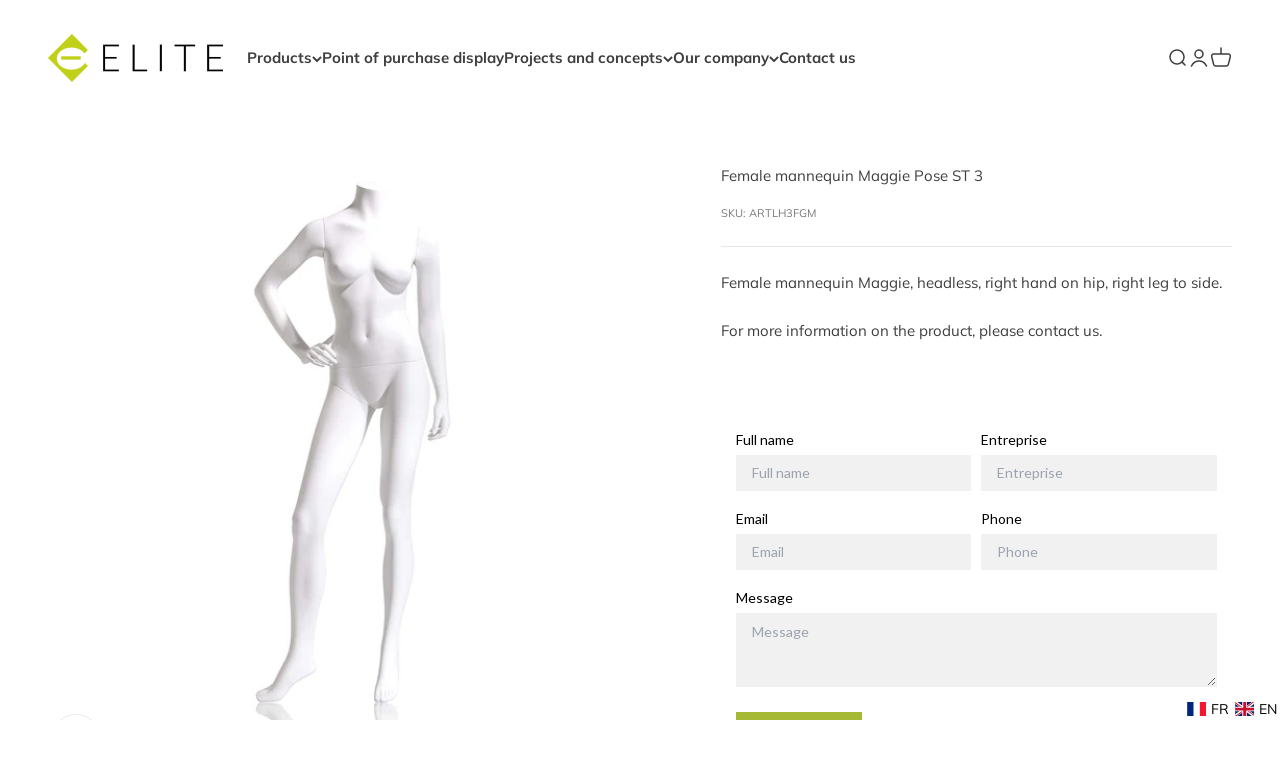

--- FILE ---
content_type: text/html; charset=utf-8
request_url: https://elitestorefixture.com/en/search?type=product&q=&section_id=template--21570696675647__41e93b03-69de-47d8-ac7e-61830b84b5e4
body_size: 293
content:
<section id="shopify-section-template--21570696675647__41e93b03-69de-47d8-ac7e-61830b84b5e4" class="shopify-section shopify-section--recently-viewed-products"><style>
  #shopify-section-template--21570696675647__41e93b03-69de-47d8-ac7e-61830b84b5e4 {
    --section-background-hash: 001090540349100060205007095070997;
  }

  #shopify-section-template--21570696675647__41e93b03-69de-47d8-ac7e-61830b84b5e4 + * {
    --previous-section-background-hash: 001090540349100060205007095070997;
  }</style><style>
  #shopify-section-template--21570696675647__41e93b03-69de-47d8-ac7e-61830b84b5e4 .product-list {
    --product-list-gap: var(--grid-gutter) var(--spacing-2);
    --product-list-items-per-row: 1;
    --product-list-carousel-item-width: 74vw;
    --product-list-grid: auto / repeat(var(--product-list-items-per-row), minmax(0, 1fr));
  }

  @media screen and (min-width: 700px) {
    #shopify-section-template--21570696675647__41e93b03-69de-47d8-ac7e-61830b84b5e4 .product-list {
      --product-list-gap: var(--product-list-row-gap) var(--product-list-column-gap);
      --product-list-items-per-row: 2;
      --product-list-carousel-item-width: 36vw;
    }
  }

  @media screen and (min-width: 1000px) {
    #shopify-section-template--21570696675647__41e93b03-69de-47d8-ac7e-61830b84b5e4 .product-list {
      --product-list-items-per-row: 3;
      --product-list-carousel-item-width: calc(var(--container-inner-width) / 3 - (var(--product-list-column-gap) / 3 * 2));
    }
  }
</style><recently-viewed-products products-count="6"  class="section   section-full bg-custom"style="--background: 247 247 247;"></recently-viewed-products>

</section>

--- FILE ---
content_type: text/javascript; charset=utf-8
request_url: https://elitestorefixture.com/en/products/mannequin-femme-maggie-pose-st-3.js
body_size: 82
content:
{"id":8263599358271,"title":"Female mannequin Maggie Pose ST 3","handle":"mannequin-femme-maggie-pose-st-3","description":"Highly styled, realistic mannequin with detailed features that include articulated fingers and toes. Beautiful cameo white finish. Includes tempered glass base, fittings for calf and setup kit. Specifications: Height: 64 \/ Chest: 34 \/ Waist: 25 \/ Hips: 35 \/ Neck: 12 \/ Heel height: 3 \/ Shoe size: 6. \u003cstrong\u003e\u003cfont color='#b7d43b'\u003eFor the immediate purchase of this item, \u003ca href=https:\/\/shop.elitestorefixture.com\/ca-en\/mannequins-forms\/mannequins\/female-mannequin-headless-right-hand-on-hip-right-leg-to-side target=_blank\u003eplease click here\u003c\/a\u003e\u003c\/font\u003e\u003c\/strong\u003e","published_at":"2023-03-21T15:55:35-04:00","created_at":"2023-03-21T15:55:35-04:00","vendor":"Presentoir Elite","type":"","tags":["Art mannequin"],"price":0,"price_min":0,"price_max":0,"available":false,"price_varies":false,"compare_at_price":null,"compare_at_price_min":0,"compare_at_price_max":0,"compare_at_price_varies":false,"variants":[{"id":44731409891647,"title":"Default Title","option1":"Default Title","option2":null,"option3":null,"sku":"ARTLH3FGM","requires_shipping":true,"taxable":true,"featured_image":null,"available":false,"name":"Female mannequin Maggie Pose ST 3","public_title":null,"options":["Default Title"],"price":0,"weight":1000,"compare_at_price":null,"inventory_management":"shopify","barcode":"","requires_selling_plan":false,"selling_plan_allocations":[]}],"images":["\/\/cdn.shopify.com\/s\/files\/1\/0690\/1943\/5327\/products\/testnom_1556056681_1.jpg?v=1679428535"],"featured_image":"\/\/cdn.shopify.com\/s\/files\/1\/0690\/1943\/5327\/products\/testnom_1556056681_1.jpg?v=1679428535","options":[{"name":"Title","position":1,"values":["Default Title"]}],"url":"\/en\/products\/mannequin-femme-maggie-pose-st-3","media":[{"alt":"Image","id":33263185199423,"position":1,"preview_image":{"aspect_ratio":1.0,"height":1000,"width":1000,"src":"https:\/\/cdn.shopify.com\/s\/files\/1\/0690\/1943\/5327\/products\/testnom_1556056681_1.jpg?v=1679428535"},"aspect_ratio":1.0,"height":1000,"media_type":"image","src":"https:\/\/cdn.shopify.com\/s\/files\/1\/0690\/1943\/5327\/products\/testnom_1556056681_1.jpg?v=1679428535","width":1000}],"requires_selling_plan":false,"selling_plan_groups":[]}

--- FILE ---
content_type: text/javascript; charset=utf-8
request_url: https://elitestorefixture.com/en/cart/update.js
body_size: 522
content:
{"token":"hWN82y2HH6ed9pHlEM7rGu70?key=6f380ad18d3cc1c07807a4a7cd1b8384","note":null,"attributes":{"language":"en"},"original_total_price":0,"total_price":0,"total_discount":0,"total_weight":0.0,"item_count":0,"items":[],"requires_shipping":false,"currency":"CAD","items_subtotal_price":0,"cart_level_discount_applications":[],"discount_codes":[],"items_changelog":{"added":[]}}